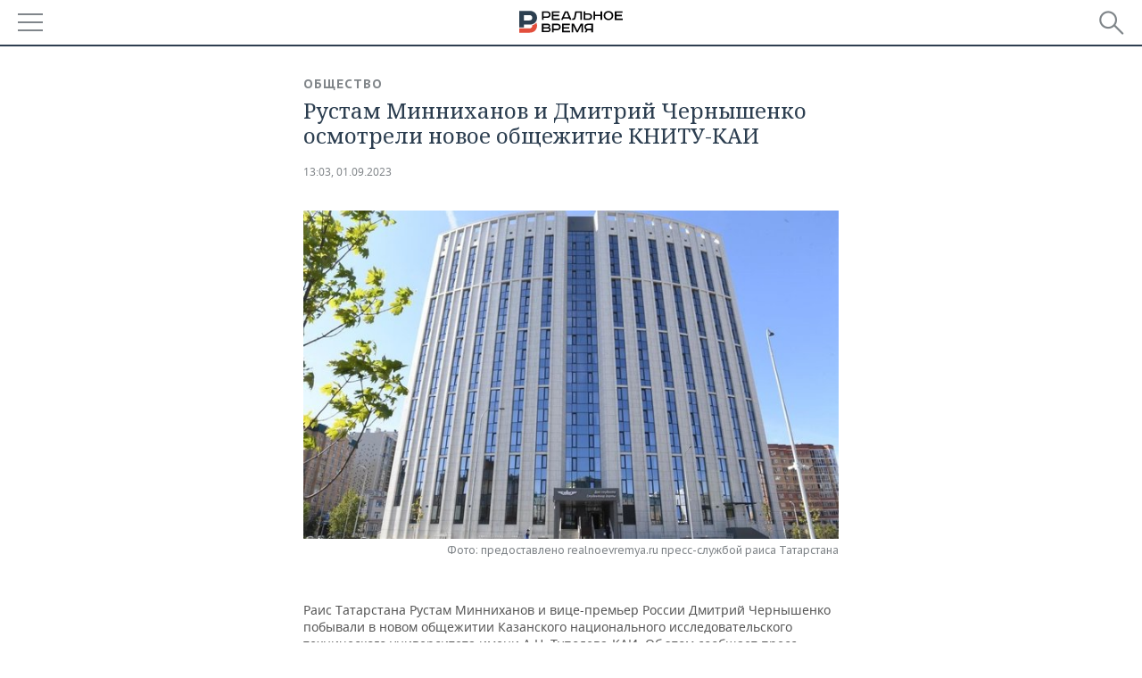

--- FILE ---
content_type: application/javascript
request_url: https://smi2.ru/counter/settings?payload=CMDnAhiX8qTewDM6JDcwZTA3MjI3LWQxMDgtNDM0Ni1hN2UyLWZlODFkYzEyNjhkYg&cb=_callbacks____0ml004txk
body_size: 1511
content:
_callbacks____0ml004txk("[base64]");